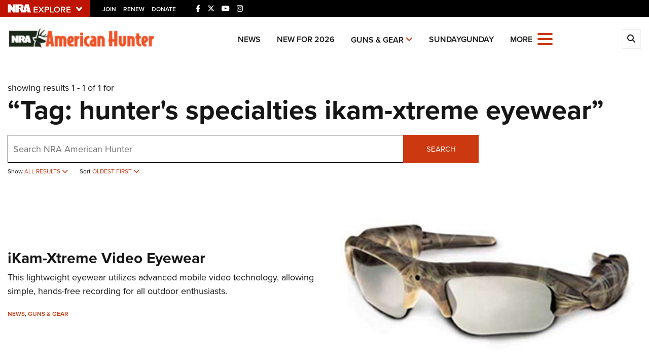

--- FILE ---
content_type: text/html; charset=utf-8
request_url: https://www.google.com/recaptcha/api2/aframe
body_size: 182
content:
<!DOCTYPE HTML><html><head><meta http-equiv="content-type" content="text/html; charset=UTF-8"></head><body><script nonce="lK-z8_VCNuphoVtJkb3rJg">/** Anti-fraud and anti-abuse applications only. See google.com/recaptcha */ try{var clients={'sodar':'https://pagead2.googlesyndication.com/pagead/sodar?'};window.addEventListener("message",function(a){try{if(a.source===window.parent){var b=JSON.parse(a.data);var c=clients[b['id']];if(c){var d=document.createElement('img');d.src=c+b['params']+'&rc='+(localStorage.getItem("rc::a")?sessionStorage.getItem("rc::b"):"");window.document.body.appendChild(d);sessionStorage.setItem("rc::e",parseInt(sessionStorage.getItem("rc::e")||0)+1);localStorage.setItem("rc::h",'1768983582267');}}}catch(b){}});window.parent.postMessage("_grecaptcha_ready", "*");}catch(b){}</script></body></html>